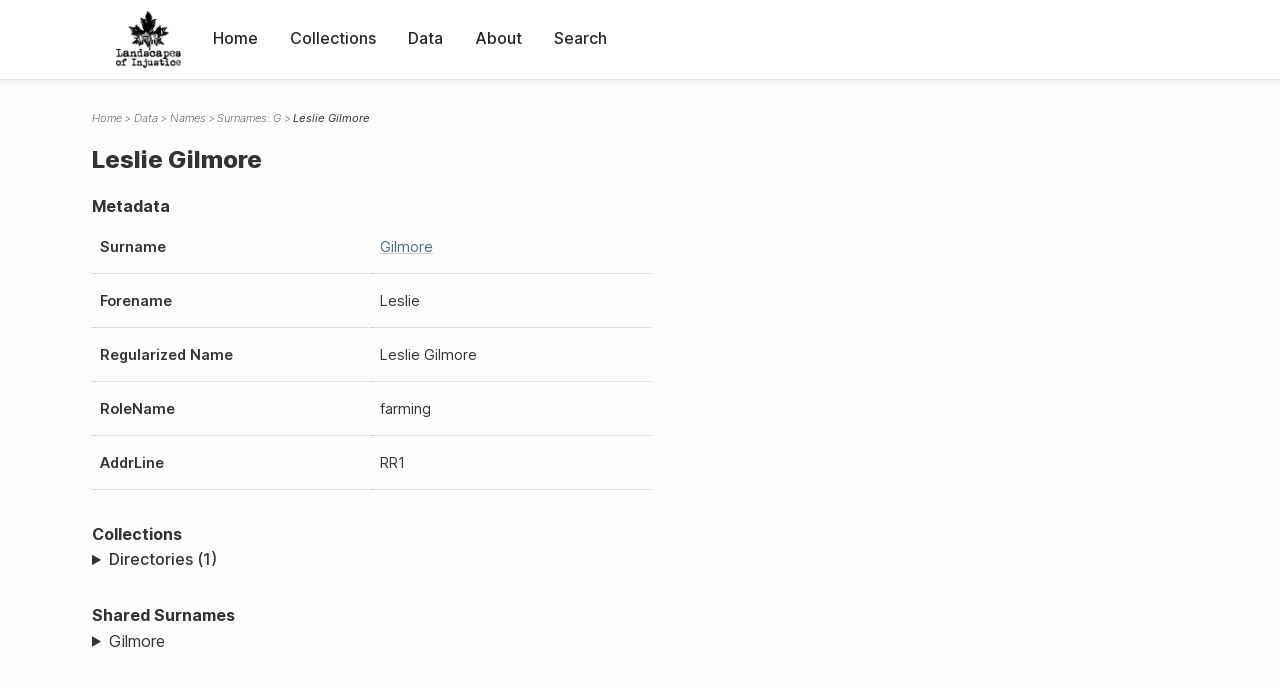

--- FILE ---
content_type: text/html; charset=UTF-8
request_url: https://loi.uvic.ca/archive/gilm35.html
body_size: 17807
content:
<!DOCTYPE html><html xmlns="http://www.w3.org/1999/xhtml" id="gilm35" lang="en" xml:lang="en"><head><meta http-equiv="Content-Type" content="text/html; charset=UTF-8"/><meta name="viewport" content="width=device-width, initial-scale=1"/><meta name="google" content="notranslate"/><title>Leslie Gilmore</title><link rel="stylesheet" href="css/style.css"/><script src="js/loi.js"></script><script src="js/ux.js"></script><script src="js/staticTableSort.js"></script><script src="js/loi-media.js"></script><meta name="docTitle" class="staticSearch_docTitle globalMeta" content="Names: Leslie Gilmore"/><meta class="staticSearch_desc globalMeta" name="Document Type" content="Names"/><meta class="staticSearch_desc personMeta casefileMeta" name="Sex" content="Female"/></head><body><div id="pageContainer"><header data-state="closed" id="headerTopNav"><nav id="topNav"><div id="topNavLogoContainer"><button class="topNavMobile topNavToggler"><span class="lineContainer"><span class="topNavTopBar"></span><span class="topNavBottomBar"></span></span></button><div id="topNavHeader"><a href="index.html" title="Go to home page"><img alt="Landscapes of Injustice" id="topNavLogo" src="images/navLogo.png"/></a></div></div><div id="navItemsWrapper"><div data-el="div" id="menuHeader"><div data-el="list"><div data-el="item"><a href="index.html" data-el="ref" data-target="index.xml">Home</a></div><div data-el="item"><a href="loiCollection.html" data-el="ref" data-target="loiCollection.xml">Collections</a></div><div data-el="item"><a href="loiData.html" data-el="ref" data-target="loiData.xml">Data</a></div><div data-el="item"><a href="loiAbout.html" data-el="ref" data-target="loiAbout.xml">About</a></div><div data-el="item"><a href="search.html" data-el="ref" data-target="search.xml">Search</a></div></div></div></div></nav></header><main class="loiDatasetNamesG loiDataNames singleCol"><header id="main_header"><ul class="breadcrumb"><li><a href="index.html">Home</a></li><li><a href="loiData.html">Data</a></li><li><a href="loiDataNames.html">Names</a></li><li><a href="loiDataNames_index_g.html">Surnames: G</a></li><li class="current">Leslie Gilmore</li></ul><h1>Leslie Gilmore</h1></header><article id="centerCol"><h2 class="sr-only">Leslie Gilmore</h2><div id="text" data-el="text" class="loiDatasetNamesG loiDataNames"><div data-el="body"><div data-el="div" id="gilm35_metadata"><h3 data-el="head">Metadata</h3><div class="tableContainer"><table data-el="table"><tbody><tr data-el="row"><td data-el="cell" data-role="label">Surname</td><td data-el="cell" data-role="data"><a href="loiDataNames_index_g.html#loiDataNames_index_g_gilmore" data-el="ref" data-target="loiDataNames_index_g.xml#loiDataNames_index_g_gilmore">Gilmore</a></td></tr><tr data-el="row"><td data-el="cell" data-role="label">Forename</td><td data-el="cell" data-role="data">Leslie</td></tr><tr data-el="row"><td data-el="cell" data-role="label">Regularized Name</td><td data-el="cell" data-role="data">Leslie Gilmore</td></tr><tr data-el="row"><td data-el="cell" data-role="label">RoleName</td><td data-el="cell" data-role="data">farming</td></tr><tr data-el="row"><td data-el="cell" data-role="label">AddrLine</td><td data-el="cell" data-role="data">RR1</td></tr></tbody></table></div></div><div data-el="div" id="gilm35_docsMentioned"><div data-el="div"><h4 data-el="head">Collections</h4><details data-el="div" data-n="1" data-type="details" id="gilm35_loiCollectionDirectories"><summary>Directories (1)</summary><div data-el="list"><div data-el="item"><a href="wrigleys_1930_steveston.html?ref=gilm35" data-el="ref" data-target="wrigleys_1930_steveston.xml">Wrigley's BC Directory 1930: Steveston Index</a></div></div></details></div></div><div data-el="div" id="gilm35_sharedSurnames"><h3 data-el="head">Shared Surnames</h3><details data-el="div" data-type="details"><summary>Gilmore</summary><div class="tableContainer"><table data-el="table" class="sortable"><thead><tr data-el="row" data-role="label"><th data-el="cell" data-col="1">Name</th><th data-el="cell" data-col="2">See also</th></tr></thead><tbody><tr data-el="row"><td data-el="cell" data-col="1" data-colType="string" data-sort="27"><a href="gilm24.html" data-el="ref" data-target="gilm24.xml" data-type="browseLink">
                     Leslie
                   Gilmore</a></td><td data-el="cell" data-col="2" data-colType="dateStr" data-sort="1"></td></tr><tr data-el="row"><td data-el="cell" data-col="1" data-colType="string" data-sort="39"><a href="gilm25.html" data-el="ref" data-target="gilm25.xml" data-type="browseLink">
                     Stan
                   Gilmore</a></td><td data-el="cell" data-col="2" data-colType="dateStr" data-sort="2"></td></tr><tr data-el="row"><td data-el="cell" data-col="1" data-colType="string" data-sort="14"><a href="gilm21.html" data-el="ref" data-target="gilm21.xml" data-type="browseLink"> Gilmore</a></td><td data-el="cell" data-col="2" data-colType="dateStr" data-sort="3"></td></tr><tr data-el="row"><td data-el="cell" data-col="1" data-colType="string" data-sort="15"><a href="gilm14.html" data-el="ref" data-target="gilm14.xml" data-type="browseLink"> Gilmore</a></td><td data-el="cell" data-col="2" data-colType="dateStr" data-sort="4"></td></tr><tr data-el="row"><td data-el="cell" data-col="1" data-colType="string" data-sort="16"><a href="gilm7.html" data-el="ref" data-target="gilm7.xml" data-type="browseLink"> Gilmore</a></td><td data-el="cell" data-col="2" data-colType="dateStr" data-sort="5"></td></tr><tr data-el="row"><td data-el="cell" data-col="1" data-colType="string" data-sort="5"><a href="gilm47.html" data-el="ref" data-target="gilm47.xml" data-type="browseLink">ANNie Isabella Gilmore</a></td><td data-el="cell" data-col="2" data-colType="dateStr" data-sort="6"></td></tr><tr data-el="row"><td data-el="cell" data-col="1" data-colType="string" data-sort="6"><a href="gilm46.html" data-el="ref" data-target="gilm46.xml" data-type="browseLink">ANnie Isabella Gilmore</a></td><td data-el="cell" data-col="2" data-colType="dateStr" data-sort="7"></td></tr><tr data-el="row"><td data-el="cell" data-col="1" data-colType="string" data-sort="1"><a href="gilm28.html" data-el="ref" data-target="gilm28.xml" data-type="browseLink">Agnes C Gilmore</a></td><td data-el="cell" data-col="2" data-colType="dateStr" data-sort="8"></td></tr><tr data-el="row"><td data-el="cell" data-col="1" data-colType="string" data-sort="2"><a href="gilm49.html" data-el="ref" data-target="gilm49.xml" data-type="browseLink">Alexander Gilmore</a></td><td data-el="cell" data-col="2" data-colType="dateStr" data-sort="9"></td></tr><tr data-el="row"><td data-el="cell" data-col="1" data-colType="string" data-sort="3"><a href="gilm27.html" data-el="ref" data-target="gilm27.xml" data-type="browseLink">Alice Gilmore</a></td><td data-el="cell" data-col="2" data-colType="dateStr" data-sort="10"></td></tr><tr data-el="row"><td data-el="cell" data-col="1" data-colType="string" data-sort="4"><a href="gilm30.html" data-el="ref" data-target="gilm30.xml" data-type="browseLink">Andrew Gilmore</a></td><td data-el="cell" data-col="2" data-colType="dateStr" data-sort="11"></td></tr><tr data-el="row"><td data-el="cell" data-col="1" data-colType="string" data-sort="7"><a href="gilm44.html" data-el="ref" data-target="gilm44.xml" data-type="browseLink">Annie Isabella Gilmore</a></td><td data-el="cell" data-col="2" data-colType="dateStr" data-sort="12"></td></tr><tr data-el="row"><td data-el="cell" data-col="1" data-colType="string" data-sort="8"><a href="gilm31.html" data-el="ref" data-target="gilm31.xml" data-type="browseLink">David Gilmore</a></td><td data-el="cell" data-col="2" data-colType="dateStr" data-sort="13"></td></tr><tr data-el="row"><td data-el="cell" data-col="1" data-colType="string" data-sort="9"><a href="gilm1.html" data-el="ref" data-target="gilm1.xml" data-type="browseLink">David Gilmore</a></td><td data-el="cell" data-col="2" data-colType="dateStr" data-sort="14"></td></tr><tr data-el="row"><td data-el="cell" data-col="1" data-colType="string" data-sort="10"><a href="gilm15.html" data-el="ref" data-target="gilm15.xml" data-type="browseLink">Doug Gilmore</a></td><td data-el="cell" data-col="2" data-colType="dateStr" data-sort="15"></td></tr><tr data-el="row"><td data-el="cell" data-col="1" data-colType="string" data-sort="11"><a href="gilm2.html" data-el="ref" data-target="gilm2.xml" data-type="browseLink">Doug Gilmore</a></td><td data-el="cell" data-col="2" data-colType="dateStr" data-sort="16"></td></tr><tr data-el="row"><td data-el="cell" data-col="1" data-colType="string" data-sort="12"><a href="gilm8.html" data-el="ref" data-target="gilm8.xml" data-type="browseLink">Doug Gilmore</a></td><td data-el="cell" data-col="2" data-colType="dateStr" data-sort="17"></td></tr><tr data-el="row"><td data-el="cell" data-col="1" data-colType="string" data-sort="13"><a href="gilm32.html" data-el="ref" data-target="gilm32.xml" data-type="browseLink">Edward Gilmore</a></td><td data-el="cell" data-col="2" data-colType="dateStr" data-sort="18"></td></tr><tr data-el="row"><td data-el="cell" data-col="1" data-colType="string" data-sort="17"><a href="gilm22.html" data-el="ref" data-target="gilm22.xml" data-type="browseLink">Harry Gilmore</a></td><td data-el="cell" data-col="2" data-colType="dateStr" data-sort="19"></td></tr><tr data-el="row"><td data-el="cell" data-col="1" data-colType="string" data-sort="18"><a href="gilm33.html" data-el="ref" data-target="gilm33.xml" data-type="browseLink">Harry Gilmore</a></td><td data-el="cell" data-col="2" data-colType="dateStr" data-sort="20"></td></tr><tr data-el="row"><td data-el="cell" data-col="1" data-colType="string" data-sort="19"><a href="gilm16.html" data-el="ref" data-target="gilm16.xml" data-type="browseLink">Harry Gilmore</a></td><td data-el="cell" data-col="2" data-colType="dateStr" data-sort="21"></td></tr><tr data-el="row"><td data-el="cell" data-col="1" data-colType="string" data-sort="20"><a href="gilm9.html" data-el="ref" data-target="gilm9.xml" data-type="browseLink">Harry Gilmore</a></td><td data-el="cell" data-col="2" data-colType="dateStr" data-sort="22"></td></tr><tr data-el="row"><td data-el="cell" data-col="1" data-colType="string" data-sort="21"><a href="gilm23.html" data-el="ref" data-target="gilm23.xml" data-type="browseLink">Harry M Gilmore</a></td><td data-el="cell" data-col="2" data-colType="dateStr" data-sort="23"></td></tr><tr data-el="row"><td data-el="cell" data-col="1" data-colType="string" data-sort="22"><a href="gilm3.html" data-el="ref" data-target="gilm3.xml" data-type="browseLink">Henry
              M Gilmore</a></td><td data-el="cell" data-col="2" data-colType="dateStr" data-sort="24"></td></tr><tr data-el="row"><td data-el="cell" data-col="1" data-colType="string" data-sort="23"><a href="gilm10.html" data-el="ref" data-target="gilm10.xml" data-type="browseLink">Henry M Gilmore</a></td><td data-el="cell" data-col="2" data-colType="dateStr" data-sort="25"></td></tr><tr data-el="row"><td data-el="cell" data-col="1" data-colType="string" data-sort="24"><a href="gilm17.html" data-el="ref" data-target="gilm17.xml" data-type="browseLink">Henry M Gilmore</a></td><td data-el="cell" data-col="2" data-colType="dateStr" data-sort="26"></td></tr><tr data-el="row"><td data-el="cell" data-col="1" data-colType="string" data-sort="25"><a href="gilm29.html" data-el="ref" data-target="gilm29.xml" data-type="browseLink">Jack Gilmore</a></td><td data-el="cell" data-col="2" data-colType="dateStr" data-sort="27"></td></tr><tr data-el="row"><td data-el="cell" data-col="1" data-colType="string" data-sort="26"><a href="gilm34.html" data-el="ref" data-target="gilm34.xml" data-type="browseLink">James Gilmore</a></td><td data-el="cell" data-col="2" data-colType="dateStr" data-sort="28"></td></tr><tr data-el="row"><td data-el="cell" data-col="1" data-colType="string" data-sort="28"><a href="gilm48.html" data-el="ref" data-target="gilm48.xml" data-type="browseLink">LESlie Gilmore</a></td><td data-el="cell" data-col="2" data-colType="dateStr" data-sort="29"></td></tr><tr data-el="row"><td data-el="cell" data-col="1" data-colType="string" data-sort="29"><a href="gilm11.html" data-el="ref" data-target="gilm11.xml" data-type="browseLink">Leslie Gilmore</a></td><td data-el="cell" data-col="2" data-colType="dateStr" data-sort="30"></td></tr><tr data-el="row"><td data-el="cell" data-col="1" data-colType="string" data-sort="30"><a href="gilm45.html" data-el="ref" data-target="gilm45.xml" data-type="browseLink">Leslie Gilmore</a></td><td data-el="cell" data-col="2" data-colType="dateStr" data-sort="31"></td></tr><tr data-el="row"><td data-el="cell" data-col="1" data-colType="string" data-sort="31"><span data-el="ref" class="current" data-target="gilm35.xml" data-type="browseLink">Leslie Gilmore</span></td><td data-el="cell" data-col="2" data-colType="dateStr" data-sort="32"></td></tr><tr data-el="row"><td data-el="cell" data-col="1" data-colType="string" data-sort="32"><a href="gilm4.html" data-el="ref" data-target="gilm4.xml" data-type="browseLink">Leslie Gilmore</a></td><td data-el="cell" data-col="2" data-colType="dateStr" data-sort="33"></td></tr><tr data-el="row"><td data-el="cell" data-col="1" data-colType="string" data-sort="33"><a href="gilm18.html" data-el="ref" data-target="gilm18.xml" data-type="browseLink">Leslie&gt; Gilmore</a></td><td data-el="cell" data-col="2" data-colType="dateStr" data-sort="34"></td></tr><tr data-el="row"><td data-el="cell" data-col="1" data-colType="string" data-sort="34"><a href="gilm5.html" data-el="ref" data-target="gilm5.xml" data-type="browseLink">Sam Gilmore</a></td><td data-el="cell" data-col="2" data-colType="dateStr" data-sort="35"></td></tr><tr data-el="row"><td data-el="cell" data-col="1" data-colType="string" data-sort="35"><a href="gilm12.html" data-el="ref" data-target="gilm12.xml" data-type="browseLink">Samuel Gilmore</a></td><td data-el="cell" data-col="2" data-colType="dateStr" data-sort="36"></td></tr><tr data-el="row"><td data-el="cell" data-col="1" data-colType="string" data-sort="36"><a href="gilm19.html" data-el="ref" data-target="gilm19.xml" data-type="browseLink">Samuel Gilmore</a></td><td data-el="cell" data-col="2" data-colType="dateStr" data-sort="37"></td></tr><tr data-el="row"><td data-el="cell" data-col="1" data-colType="string" data-sort="37"><a href="gilm36.html" data-el="ref" data-target="gilm36.xml" data-type="browseLink">Samuel H Gilmore</a></td><td data-el="cell" data-col="2" data-colType="dateStr" data-sort="38"></td></tr><tr data-el="row"><td data-el="cell" data-col="1" data-colType="string" data-sort="38"><a href="gilm37.html" data-el="ref" data-target="gilm37.xml" data-type="browseLink">Sarah Gilmore</a></td><td data-el="cell" data-col="2" data-colType="dateStr" data-sort="39"></td></tr><tr data-el="row"><td data-el="cell" data-col="1" data-colType="string" data-sort="40"><a href="gilm26.html" data-el="ref" data-target="gilm26.xml" data-type="browseLink">William J Gilmore</a></td><td data-el="cell" data-col="2" data-colType="dateStr" data-sort="40"></td></tr><tr data-el="row"><td data-el="cell" data-col="1" data-colType="string" data-sort="41"><a href="gilm38.html" data-el="ref" data-target="gilm38.xml" data-type="browseLink">William J Gilmore</a></td><td data-el="cell" data-col="2" data-colType="dateStr" data-sort="41"></td></tr></tbody></table></div></details></div></div></div><div id="appendix"><div data-el="div" id="appendix_terminology"><div data-el="div"><h2 data-el="head">Terminology</h2><div data-el="p">Readers of these historical materials will encounter derogatory references to Japanese Canadians and euphemisms used to obscure the intent and impacts of the internment and dispossession. While these are important realities of the history, the Landscapes of Injustice Research Collective urges users to carefully consider their own terminological choices in writing and speaking about this topic today as we confront past injustice. See our statement on terminology, and related sources <a href="terminology.html" data-el="ref" data-target="doc:terminology">here</a>.</div></div></div></div></article></main><div id="overlayTopNav" class="topNavToggler" data-state="closed"></div><div id="overlayModal" class="modalTogger" data-state="closed"></div><div id="overlayLeftNav" class="leftNavToggler" data-state="closed"></div><div id="popup"><div id="popupCloser"><button class="popupCloser modalToggler"><svg xmlns="http://www.w3.org/2000/svg" height="22" viewBox="0 0 38 38" width="22">
    <path d="M5.022.886L19.47 15.333 33.916.886a2 2 0 012.829 0l.903.903a2 2 0 010 2.829L23.201 19.065 37.648 33.51a2 2 0 010 2.829l-.903.904a2 2 0 01-2.829 0L19.47 22.797 5.022 37.244a2 2 0 01-2.828 0l-.904-.904a2 2 0 010-2.829l14.447-14.446L1.29 4.618a2 2 0 010-2.829l.904-.903a2 2 0 012.828 0z" fill-rule="evenodd"></path>
</svg></button></div><div id="popupContent"></div></div><footer><div id="footerContent"><p class="splashDescription">This research database provides access to records that document <br/>unjust and racist actions, statements, and terminology which may be upsetting. <br/>
            		Please take care when exploring this research database and the records provided. <br/>
            		For more, see our Terminology or our Privacy Policy pages in the About section of this site. 
             	</p><ul class="buildData"><li>Version: 1.25
</li><li>Last built: 2025-08-28T08:42:45.81137961-07:00 (revision 7008)</li></ul><a href="https://www.sshrc-crsh.gc.ca/"><img alt="Social Sciences and Humanities Research Council" id="sshrc" src="images/sshrcLogo.png"/></a><a href="https://www.hcmc.uvic.ca"><img alt="Humanities Computing Media Centre" id="hcmc" src="images/hcmcLogo.png"/></a></div></footer></div></body></html>